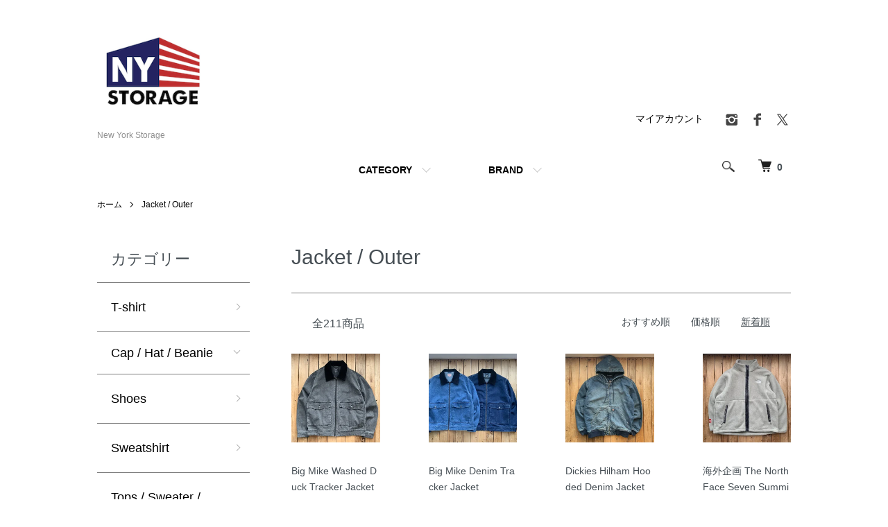

--- FILE ---
content_type: text/html; charset=EUC-JP
request_url: http://nystoragestore.com/?mode=cate&cbid=2585077&csid=0&sort=n
body_size: 12142
content:
<!DOCTYPE html PUBLIC "-//W3C//DTD XHTML 1.0 Transitional//EN" "http://www.w3.org/TR/xhtml1/DTD/xhtml1-transitional.dtd">
<html xmlns:og="http://ogp.me/ns#" xmlns:fb="http://www.facebook.com/2008/fbml" xmlns:mixi="http://mixi-platform.com/ns#" xmlns="http://www.w3.org/1999/xhtml" xml:lang="ja" lang="ja" dir="ltr">
<head>
<meta http-equiv="content-type" content="text/html; charset=euc-jp" />
<meta http-equiv="X-UA-Compatible" content="IE=edge,chrome=1" />
<meta name="viewport" content="width=device-width,initial-scale=1">
<title>Jacket / Outer - New York Storage</title>
<meta name="Keywords" content="Jacket / Outer,nystorage" />
<meta name="Description" content="" />
<meta name="Author" content="New York Storage" />
<meta name="Copyright" content="New York Storage" />
<meta http-equiv="content-style-type" content="text/css" />
<meta http-equiv="content-script-type" content="text/javascript" />
<link rel="stylesheet" href="http://nystoragestore.com/css/framework/colormekit.css" type="text/css" />
<link rel="stylesheet" href="http://nystoragestore.com/css/framework/colormekit-responsive.css" type="text/css" />
<link rel="stylesheet" href="https://img07.shop-pro.jp/PA01443/797/css/11/index.css?cmsp_timestamp=20251013035114" type="text/css" />
<link rel="stylesheet" href="https://img07.shop-pro.jp/PA01443/797/css/11/product_list.css?cmsp_timestamp=20251013035114" type="text/css" />

<link rel="alternate" type="application/rss+xml" title="rss" href="http://nystoragestore.com/?mode=rss" />
<script type="text/javascript" src="//ajax.googleapis.com/ajax/libs/jquery/1.7.2/jquery.min.js" ></script>
<meta property="og:title" content="Jacket / Outer - New York Storage" />
<meta property="og:description" content="" />
<meta property="og:url" content="http://nystoragestore.com?mode=cate&cbid=2585077&csid=0&sort=n" />
<meta property="og:site_name" content="New York Storage" />
<meta property="og:image" content=""/>
<script>
  var Colorme = {"page":"product_list","shop":{"account_id":"PA01443797","title":"New York Storage"},"basket":{"total_price":0,"items":[]},"customer":{"id":null}};

  (function() {
    function insertScriptTags() {
      var scriptTagDetails = [];
      var entry = document.getElementsByTagName('script')[0];

      scriptTagDetails.forEach(function(tagDetail) {
        var script = document.createElement('script');

        script.type = 'text/javascript';
        script.src = tagDetail.src;
        script.async = true;

        if( tagDetail.integrity ) {
          script.integrity = tagDetail.integrity;
          script.setAttribute('crossorigin', 'anonymous');
        }

        entry.parentNode.insertBefore(script, entry);
      })
    }

    window.addEventListener('load', insertScriptTags, false);
  })();
</script>
<script async src="https://zen.one/analytics.js"></script>
</head>
<body>
<meta name="colorme-acc-payload" content="?st=1&pt=10028&ut=2585077,0&at=PA01443797&v=20260124203008&re=&cn=a38395ee010ad9b2f55ac1813876d861" width="1" height="1" alt="" /><script>!function(){"use strict";Array.prototype.slice.call(document.getElementsByTagName("script")).filter((function(t){return t.src&&t.src.match(new RegExp("dist/acc-track.js$"))})).forEach((function(t){return document.body.removeChild(t)})),function t(c){var r=arguments.length>1&&void 0!==arguments[1]?arguments[1]:0;if(!(r>=c.length)){var e=document.createElement("script");e.onerror=function(){return t(c,r+1)},e.src="https://"+c[r]+"/dist/acc-track.js?rev=3",document.body.appendChild(e)}}(["acclog001.shop-pro.jp","acclog002.shop-pro.jp"])}();</script><script src="https://img.shop-pro.jp/tmpl_js/86/jquery.tile.js"></script>
<script src="https://img.shop-pro.jp/tmpl_js/86/jquery.skOuterClick.js"></script>




<div class="l-header">
  <div class="l-header-main u-container">
    <div class="l-header-main__in">
      <div class="l-header-logo">
        <h1 class="l-header-logo__img">
          <a href="./"><img src="https://img07.shop-pro.jp/PA01443/797/PA01443797.png?cmsp_timestamp=20250106111334" alt="New York Storage" /></a>
        </h1>
                  <p class="l-header-logo__txt">
            New York Storage
          </p>
              </div>
      <div class="l-header-search">
        <button class="l-header-search__btn js-mega-menu-btn js-search-btn">
          <img src="https://img.shop-pro.jp/tmpl_img/86/icon-search.png" alt="検索" />
        </button>
        <div class="l-header-search__contents js-mega-menu-contents">
          <div class="l-header-search__box">
            <form action="http://nystoragestore.com/" method="GET" class="l-header-search__form">
              <input type="hidden" name="mode" value="srh" /><input type="hidden" name="sort" value="n" />
              <div class="l-header-search__input">
                <input type="text" name="keyword" placeholder="商品検索" />
              </div>
              <button class="l-header-search__submit" type="submit">
                <img src="https://img.shop-pro.jp/tmpl_img/86/icon-search.png" alt="送信" />
              </button>
            </form>
            <button class="l-header-search__close js-search-close" type="submit" aria-label="閉じる">
              <span></span>
              <span></span>
            </button>
          </div>
        </div>
        <div class="l-header-cart">
          <a href="https://nystorage.shop-pro.jp/cart/proxy/basket?shop_id=PA01443797&shop_domain=nystoragestore.com">
            <img src="https://img.shop-pro.jp/tmpl_img/86/icon-cart.png" alt="カートを見る" />
            <span class="p-global-header__cart-count">
              0
            </span>
          </a>
        </div>
      </div>
      <button class="l-menu-btn js-navi-open" aria-label="メニュー">
        <span></span>
        <span></span>
      </button>
    </div>
    <div class="l-main-navi">
      <div class="l-main-navi__in">
        <ul class="l-main-navi-list">
                              <li class="l-main-navi-list__item">
            <div class="l-main-navi-list__ttl">
              CATEGORY
            </div>
            <button class="l-main-navi-list__link js-mega-menu-btn">
              CATEGORY
            </button>
            <div class="l-mega-menu js-mega-menu-contents">
              <ul class="l-mega-menu-list">
                                <li class="l-mega-menu-list__item">
                  <a class="l-mega-menu-list__link" href="http://nystoragestore.com/?mode=cate&cbid=2585081&csid=0&sort=n">
                    T-shirt
                  </a>
                </li>
                                                    <li class="l-mega-menu-list__item">
                  <a class="l-mega-menu-list__link" href="http://nystoragestore.com/?mode=cate&cbid=2585082&csid=0&sort=n">
                    Cap / Hat / Beanie
                  </a>
                </li>
                                                    <li class="l-mega-menu-list__item">
                  <a class="l-mega-menu-list__link" href="http://nystoragestore.com/?mode=cate&cbid=2585085&csid=0&sort=n">
                    Shoes
                  </a>
                </li>
                                                    <li class="l-mega-menu-list__item">
                  <a class="l-mega-menu-list__link" href="http://nystoragestore.com/?mode=cate&cbid=2585079&csid=0&sort=n">
                    Sweatshirt
                  </a>
                </li>
                                                    <li class="l-mega-menu-list__item">
                  <a class="l-mega-menu-list__link" href="http://nystoragestore.com/?mode=cate&cbid=2585078&csid=0&sort=n">
                    Tops / Sweater / Shirt
                  </a>
                </li>
                                                    <li class="l-mega-menu-list__item">
                  <a class="l-mega-menu-list__link" href="http://nystoragestore.com/?mode=cate&cbid=2585077&csid=0&sort=n">
                    Jacket / Outer
                  </a>
                </li>
                                                    <li class="l-mega-menu-list__item">
                  <a class="l-mega-menu-list__link" href="http://nystoragestore.com/?mode=cate&cbid=2585080&csid=0&sort=n">
                    Pants
                  </a>
                </li>
                                                    <li class="l-mega-menu-list__item">
                  <a class="l-mega-menu-list__link" href="http://nystoragestore.com/?mode=cate&cbid=2585083&csid=0&sort=n">
                    Bag
                  </a>
                </li>
                                                    <li class="l-mega-menu-list__item">
                  <a class="l-mega-menu-list__link" href="http://nystoragestore.com/?mode=cate&cbid=2585084&csid=0&sort=n">
                    Accessory
                  </a>
                </li>
                                                    <li class="l-mega-menu-list__item">
                  <a class="l-mega-menu-list__link" href="http://nystoragestore.com/?mode=cate&cbid=2616389&csid=0&sort=n">
                    New York/USA Limited
                  </a>
                </li>
                                                    <li class="l-mega-menu-list__item">
                  <a class="l-mega-menu-list__link" href="http://nystoragestore.com/?mode=cate&cbid=2644387&csid=0&sort=n">
                    Used
                  </a>
                </li>
                              </ul>
            </div>
          </li>
                                                  <li class="l-main-navi-list__item">
            <div class="l-main-navi-list__ttl">
              GROUP
            </div>
            <button class="l-main-navi-list__link js-mega-menu-btn">
              BRAND
            </button>
            <div class="l-mega-menu js-mega-menu-contents">
              <ul class="l-mega-menu-list">
                                <li class="l-mega-menu-list__item">
                  <a class="l-mega-menu-list__link" href="http://nystoragestore.com/?mode=grp&gid=2340201&sort=n">
                    Supreme
                  </a>
                </li>
                                                    <li class="l-mega-menu-list__item">
                  <a class="l-mega-menu-list__link" href="http://nystoragestore.com/?mode=grp&gid=2341681&sort=n">
                    Stussy
                  </a>
                </li>
                                                    <li class="l-mega-menu-list__item">
                  <a class="l-mega-menu-list__link" href="http://nystoragestore.com/?mode=grp&gid=2341682&sort=n">
                    Nike/Jordan
                  </a>
                </li>
                                                    <li class="l-mega-menu-list__item">
                  <a class="l-mega-menu-list__link" href="http://nystoragestore.com/?mode=grp&gid=2340202&sort=n">
                    The North Face
                  </a>
                </li>
                                                    <li class="l-mega-menu-list__item">
                  <a class="l-mega-menu-list__link" href="http://nystoragestore.com/?mode=grp&gid=2341701&sort=n">
                    adidas
                  </a>
                </li>
                                                    <li class="l-mega-menu-list__item">
                  <a class="l-mega-menu-list__link" href="http://nystoragestore.com/?mode=grp&gid=2642269&sort=n">
                    Awake NY
                  </a>
                </li>
                                                    <li class="l-mega-menu-list__item">
                  <a class="l-mega-menu-list__link" href="http://nystoragestore.com/?mode=grp&gid=2459588&sort=n">
                    BYOB
                  </a>
                </li>
                                                    <li class="l-mega-menu-list__item">
                  <a class="l-mega-menu-list__link" href="http://nystoragestore.com/?mode=grp&gid=2485838&sort=n">
                    Carhartt
                  </a>
                </li>
                                                    <li class="l-mega-menu-list__item">
                  <a class="l-mega-menu-list__link" href="http://nystoragestore.com/?mode=grp&gid=2341684&sort=n">
                    Champion
                  </a>
                </li>
                                                    <li class="l-mega-menu-list__item">
                  <a class="l-mega-menu-list__link" href="http://nystoragestore.com/?mode=grp&gid=2341680&sort=n">
                    Converse
                  </a>
                </li>
                                                    <li class="l-mega-menu-list__item">
                  <a class="l-mega-menu-list__link" href="http://nystoragestore.com/?mode=grp&gid=2533705&sort=n">
                    Dickies
                  </a>
                </li>
                                                    <li class="l-mega-menu-list__item">
                  <a class="l-mega-menu-list__link" href="http://nystoragestore.com/?mode=grp&gid=2786811&sort=n">
                    Essentials Fear of God
                  </a>
                </li>
                                                    <li class="l-mega-menu-list__item">
                  <a class="l-mega-menu-list__link" href="http://nystoragestore.com/?mode=grp&gid=2712248&sort=n">
                    IRAK
                  </a>
                </li>
                                                    <li class="l-mega-menu-list__item">
                  <a class="l-mega-menu-list__link" href="http://nystoragestore.com/?mode=grp&gid=2342006&sort=n">
                    Kith
                  </a>
                </li>
                                                    <li class="l-mega-menu-list__item">
                  <a class="l-mega-menu-list__link" href="http://nystoragestore.com/?mode=grp&gid=2565790&sort=n">
                    Majestic
                  </a>
                </li>
                                                    <li class="l-mega-menu-list__item">
                  <a class="l-mega-menu-list__link" href="http://nystoragestore.com/?mode=grp&gid=2456352&sort=n">
                    MoMA
                  </a>
                </li>
                                                    <li class="l-mega-menu-list__item">
                  <a class="l-mega-menu-list__link" href="http://nystoragestore.com/?mode=grp&gid=2384026&sort=n">
                    New Era
                  </a>
                </li>
                                                    <li class="l-mega-menu-list__item">
                  <a class="l-mega-menu-list__link" href="http://nystoragestore.com/?mode=grp&gid=2456304&sort=n">
                    New Balance
                  </a>
                </li>
                                                    <li class="l-mega-menu-list__item">
                  <a class="l-mega-menu-list__link" href="http://nystoragestore.com/?mode=grp&gid=2384032&sort=n">
                    Polo Ralph Lauren
                  </a>
                </li>
                                                    <li class="l-mega-menu-list__item">
                  <a class="l-mega-menu-list__link" href="http://nystoragestore.com/?mode=grp&gid=2625748&sort=n">
                    Vans
                  </a>
                </li>
                                                    <li class="l-mega-menu-list__item">
                  <a class="l-mega-menu-list__link" href="http://nystoragestore.com/?mode=grp&gid=2546858&sort=n">
                    Artist
                  </a>
                </li>
                                                    <li class="l-mega-menu-list__item">
                  <a class="l-mega-menu-list__link" href="http://nystoragestore.com/?mode=grp&gid=2679096&sort=n">
                    212
                  </a>
                </li>
                                                    <li class="l-mega-menu-list__item">
                  <a class="l-mega-menu-list__link" href="http://nystoragestore.com/?mode=grp&gid=2699328&sort=n">
                    47' Brand 
                  </a>
                </li>
                                                    <li class="l-mega-menu-list__item">
                  <a class="l-mega-menu-list__link" href="http://nystoragestore.com/?mode=grp&gid=2770915&sort=n">
                    Military
                  </a>
                </li>
                                                    <li class="l-mega-menu-list__item">
                  <a class="l-mega-menu-list__link" href="http://nystoragestore.com/?mode=grp&gid=3076794&sort=n">
                    Big Mike
                  </a>
                </li>
                                                    <li class="l-mega-menu-list__item">
                  <a class="l-mega-menu-list__link" href="http://nystoragestore.com/?mode=grp&gid=2992876&sort=n">
                    Anyware
                  </a>
                </li>
                                                    <li class="l-mega-menu-list__item">
                  <a class="l-mega-menu-list__link" href="http://nystoragestore.com/?mode=grp&gid=3076837&sort=n">
                    Sublime Roe
                  </a>
                </li>
                                                    <li class="l-mega-menu-list__item">
                  <a class="l-mega-menu-list__link" href="http://nystoragestore.com/?mode=grp&gid=3077493&sort=n">
                    Pro Club
                  </a>
                </li>
                                                    <li class="l-mega-menu-list__item">
                  <a class="l-mega-menu-list__link" href="http://nystoragestore.com/?mode=grp&gid=3091566&sort=n">
                    Infielder Design
                  </a>
                </li>
                                                    <li class="l-mega-menu-list__item">
                  <a class="l-mega-menu-list__link" href="http://nystoragestore.com/?mode=grp&gid=3108569&sort=n">
                    Houston
                  </a>
                </li>
                                                    <li class="l-mega-menu-list__item">
                  <a class="l-mega-menu-list__link" href="http://nystoragestore.com/?mode=grp&gid=3117680&sort=n">
                    Old Spice
                  </a>
                </li>
                                                    <li class="l-mega-menu-list__item">
                  <a class="l-mega-menu-list__link" href="http://nystoragestore.com/?mode=grp&gid=3117705&sort=n">
                    CIE
                  </a>
                </li>
                                                    <li class="l-mega-menu-list__item">
                  <a class="l-mega-menu-list__link" href="http://nystoragestore.com/?mode=grp&gid=3125619&sort=n">
                    Danner
                  </a>
                </li>
                                                    <li class="l-mega-menu-list__item">
                  <a class="l-mega-menu-list__link" href="http://nystoragestore.com/?mode=grp&gid=3127436&sort=n">
                    Rap Attack
                  </a>
                </li>
                                                    <li class="l-mega-menu-list__item">
                  <a class="l-mega-menu-list__link" href="http://nystoragestore.com/?mode=grp&gid=3152048&sort=n">
                    Town Craft
                  </a>
                </li>
                                                    <li class="l-mega-menu-list__item">
                  <a class="l-mega-menu-list__link" href="http://nystoragestore.com/?mode=grp&gid=2839144&sort=n">
                    Etc
                  </a>
                </li>
                              </ul>
            </div>
          </li>
                                      </ul>
        <div class="l-help-navi-box">
          <ul class="l-help-navi-list">
            <li class="l-help-navi-list__item">
              <a class="l-help-navi-list__link" href="http://nystoragestore.com/?mode=myaccount">マイアカウント</a>
            </li>
                      </ul>
                    <ul class="l-sns-navi-list u-opa">
                        <li class="l-sns-navi-list__item">
              <a href="https://instagram.com/nystorage" target="_blank">
                <i class="icon-lg-b icon-instagram" aria-label="instagram"></i>
              </a>
            </li>
                                    <li class="l-sns-navi-list__item">
              <a href="https://facebook.com/nystoragestore" target="_blank">
                <i class="icon-lg-b icon-facebook" aria-label="Facebook"></i>
              </a>
            </li>
                                    <li class="l-sns-navi-list__item">
              <a href="https://twitter.com/nystoragestore" target="_blank">
                <i class="icon-lg-b icon-twitter" aria-label="Twitter"></i>
              </a>
            </li>
                                    <!-- <li class="l-sns-navi-list__item">
              <a href="" target="_blank">
                <i class="icon-lg-b icon-pinterest" aria-label="pinterest"></i>
              </a>
            </li> -->
          </ul>
                  </div>
      </div>
    </div>
    <div class="l-main-navi-overlay js-navi-close"></div>
  </div>
</div>

<div class="l-main product_list">
  <div class="l-main product_list">
  
  <div class="c-breadcrumbs u-container">
    <ul class="c-breadcrumbs-list">
      <li class="c-breadcrumbs-list__item">
        <a href="./">
          ホーム
        </a>
      </li>
                  <li class="c-breadcrumbs-list__item">
        <a href="?mode=cate&cbid=2585077&csid=0&sort=n">
          Jacket / Outer
        </a>
      </li>
                      </ul>
  </div>
  
  <div class="l-contents-wrap u-container">
    
    <div class="l-contents-main">
      <h2 class="p-category__ttl">
                  Jacket / Outer
              </h2>
      
            
      
            
      
            
      
            
      
            
              <div class="p-item-list-head">
          <div class="p-item-list-num">
            全211商品
          </div>
          
          <ul class="p-item-sort-list">
            <li class="p-item-sort-list__item">
                          <a href="?mode=cate&cbid=2585077&csid=0">おすすめ順</a>
                          </li>
            <li class="p-item-sort-list__item">
                          <a href="?mode=cate&cbid=2585077&csid=0&sort=p">価格順</a>
                          </li>
            <li class="p-item-sort-list__item">
                          <span>新着順</span>
                        </li>
          </ul>
          
        </div>
        
        <ul class="c-item-list">
                    <li class="c-item-list__item">
            <div class="c-item-list__img u-img-scale">
              <a href="?pid=190098163">
                                <img src="https://img07.shop-pro.jp/PA01443/797/product/190098163_th.jpg?cmsp_timestamp=20260115121033" alt="Big Mike Washed Duck Tracker Jacket Black" />
                              </a>
            </div>
            <div class="c-item-list__txt">
              <div class="c-item-list__ttl">
                <a href="?pid=190098163">
                  Big Mike Washed Duck Tracker Jacket Black
                </a>
              </div>
                            <div class="c-item-list__price">
                                15,180円(内税)
                                              </div>
                                                                                  </div>
          </li>
                    <li class="c-item-list__item">
            <div class="c-item-list__img u-img-scale">
              <a href="?pid=190097457">
                                <img src="https://img07.shop-pro.jp/PA01443/797/product/190097457_th.jpg?cmsp_timestamp=20260115142630" alt="Big Mike Denim Tracker Jacket" />
                              </a>
            </div>
            <div class="c-item-list__txt">
              <div class="c-item-list__ttl">
                <a href="?pid=190097457">
                  Big Mike Denim Tracker Jacket
                </a>
              </div>
                            <div class="c-item-list__price">
                                15,180円(内税)
                                              </div>
                                                                                  </div>
          </li>
                    <li class="c-item-list__item">
            <div class="c-item-list__img u-img-scale">
              <a href="?pid=190091156">
                                <img src="https://img07.shop-pro.jp/PA01443/797/product/190091156_th.jpg?cmsp_timestamp=20260112160953" alt="Dickies Hilham Hooded Denim Jacket" />
                              </a>
            </div>
            <div class="c-item-list__txt">
              <div class="c-item-list__ttl">
                <a href="?pid=190091156">
                  Dickies Hilham Hooded Denim Jacket
                </a>
              </div>
                            <div class="c-item-list__price">
                                26,900円(内税)
                                              </div>
                                                                                  </div>
          </li>
                    <li class="c-item-list__item">
            <div class="c-item-list__img u-img-scale">
              <a href="?pid=189760314">
                                <img src="https://img07.shop-pro.jp/PA01443/797/product/189760314_th.jpg?cmsp_timestamp=20251211134701" alt="海外企画 The North Face Seven Summits Fleeski Full Zip Jacket" />
                              </a>
            </div>
            <div class="c-item-list__txt">
              <div class="c-item-list__ttl">
                <a href="?pid=189760314">
                  海外企画 The North Face Seven Summits Fleeski Full Zip Jacket
                </a>
              </div>
                            <div class="c-item-list__price">
                                24,900円(内税)
                                              </div>
                                                                                  </div>
          </li>
                    <li class="c-item-list__item">
            <div class="c-item-list__img u-img-scale">
              <a href="?pid=189691736">
                                <img src="https://img07.shop-pro.jp/PA01443/797/product/189691736_th.jpg?cmsp_timestamp=20251207095959" alt="Houston Sheep Leather MA-1 Flight Jacket Black
" />
                              </a>
            </div>
            <div class="c-item-list__txt">
              <div class="c-item-list__ttl">
                <a href="?pid=189691736">
                  Houston Sheep Leather MA-1 Flight Jacket Black

                </a>
              </div>
                            <div class="c-item-list__price">
                                52,580円(内税)
                                              </div>
                                                                                  </div>
          </li>
                    <li class="c-item-list__item">
            <div class="c-item-list__img u-img-scale">
              <a href="?pid=189396061">
                                <img src="https://img07.shop-pro.jp/PA01443/797/product/189396061_th.jpg?cmsp_timestamp=20251117131932" alt="Pot Meets Pop Quilted Lined Distress Print Canvas Work Jacket
" />
                              </a>
            </div>
            <div class="c-item-list__txt">
              <div class="c-item-list__ttl">
                <a href="?pid=189396061">
                  Pot Meets Pop Quilted Lined Distress Print Canvas Work Jacket

                </a>
              </div>
                            <div class="c-item-list__price">
                                27,500円(内税)
                                              </div>
                                                                                  </div>
          </li>
                    <li class="c-item-list__item">
            <div class="c-item-list__img u-img-scale">
              <a href="?pid=189361583">
                                <img src="https://img07.shop-pro.jp/PA01443/797/product/189361583_th.jpg?cmsp_timestamp=20251116100011" alt="US企画 The North Face Denali Fleece Vest Black" />
                              </a>
            </div>
            <div class="c-item-list__txt">
              <div class="c-item-list__ttl">
                <a href="?pid=189361583">
                  US企画 The North Face Denali Fleece Vest Black
                </a>
              </div>
                            <div class="c-item-list__price">
                                25,800円(内税)
                                              </div>
                                                                                  </div>
          </li>
                    <li class="c-item-list__item">
            <div class="c-item-list__img u-img-scale">
              <a href="?pid=189360591">
                                <img src="https://img07.shop-pro.jp/PA01443/797/product/189360591_th.jpg?cmsp_timestamp=20251116100201" alt="US企画 The North Face Men&#039;s Denali 2 Fleece Jacket Black" />
                              </a>
            </div>
            <div class="c-item-list__txt">
              <div class="c-item-list__ttl">
                <a href="?pid=189360591">
                  US企画 The North Face Men's Denali 2 Fleece Jacket Black
                </a>
              </div>
                            <div class="c-item-list__price">
                                29,800円(内税)
                                              </div>
                                                                                  </div>
          </li>
                    <li class="c-item-list__item">
            <div class="c-item-list__img u-img-scale">
              <a href="?pid=189310862">
                                <img src="https://img07.shop-pro.jp/PA01443/797/product/189310862_th.jpg?cmsp_timestamp=20251117153103" alt="Expansion NY MK Varsity Jacket" />
                              </a>
            </div>
            <div class="c-item-list__txt">
              <div class="c-item-list__ttl">
                <a href="?pid=189310862">
                  Expansion NY MK Varsity Jacket
                </a>
              </div>
                            <div class="c-item-list__price">
                                44,000円(内税)
                                              </div>
                                                                                  </div>
          </li>
                    <li class="c-item-list__item">
            <div class="c-item-list__img u-img-scale">
              <a href="?pid=189282804">
                                <img src="https://img07.shop-pro.jp/PA01443/797/product/189282804_th.jpg?cmsp_timestamp=20251108171341" alt="Carhartt Washed Duck Vest Sherpa Lined Dark Brown" />
                              </a>
            </div>
            <div class="c-item-list__txt">
              <div class="c-item-list__ttl">
                <a href="?pid=189282804">
                  Carhartt Washed Duck Vest Sherpa Lined Dark Brown
                </a>
              </div>
                            <div class="c-item-list__price">
                                22,000円(内税)
                                              </div>
                                                                                  </div>
          </li>
                    <li class="c-item-list__item">
            <div class="c-item-list__img u-img-scale">
              <a href="?pid=189157609">
                                <img src="https://img07.shop-pro.jp/PA01443/797/product/189157609_th.jpg?cmsp_timestamp=20251101130252" alt="Cornerstone Duck Cloth Hooded Work Jacket Black" />
                              </a>
            </div>
            <div class="c-item-list__txt">
              <div class="c-item-list__ttl">
                <a href="?pid=189157609">
                  Cornerstone Duck Cloth Hooded Work Jacket Black
                </a>
              </div>
                            <div class="c-item-list__price">
                                22,000円(内税)
                                              </div>
                                                                                  </div>
          </li>
                    <li class="c-item-list__item">
            <div class="c-item-list__img u-img-scale">
              <a href="?pid=189155184">
                                <img src="https://img07.shop-pro.jp/PA01443/797/product/189155184_th.jpg?cmsp_timestamp=20251101214742" alt="US企画 Wrangler Blanket Lined Corduroy Collar Denim Jacket" />
                              </a>
            </div>
            <div class="c-item-list__txt">
              <div class="c-item-list__ttl">
                <a href="?pid=189155184">
                  US企画 Wrangler Blanket Lined Corduroy Collar Denim Jacket
                </a>
              </div>
                            <div class="c-item-list__price">
                                15,900円(内税)
                                              </div>
                                                                                  </div>
          </li>
                    <li class="c-item-list__item">
            <div class="c-item-list__img u-img-scale">
              <a href="?pid=189134844">
                                <img src="https://img07.shop-pro.jp/PA01443/797/product/189134844_th.png?cmsp_timestamp=20251027224518" alt="Houston Velveteen Souvenir Jacket Alaska Black" />
                              </a>
            </div>
            <div class="c-item-list__txt">
              <div class="c-item-list__ttl">
                <a href="?pid=189134844">
                  Houston Velveteen Souvenir Jacket Alaska Black
                </a>
              </div>
                            <div class="c-item-list__price">
                                23,980円(内税)
                                              </div>
                                                                                  </div>
          </li>
                    <li class="c-item-list__item">
            <div class="c-item-list__img u-img-scale">
              <a href="?pid=189114685">
                                <img src="https://img07.shop-pro.jp/PA01443/797/product/189114685_th.png?cmsp_timestamp=20251026191906" alt="Houston Corduroy Embroidery Jacket FFA Navy" />
                              </a>
            </div>
            <div class="c-item-list__txt">
              <div class="c-item-list__ttl">
                <a href="?pid=189114685">
                  Houston Corduroy Embroidery Jacket FFA Navy
                </a>
              </div>
                            <div class="c-item-list__price">
                                21,780円(内税)
                                              </div>
                                                                                  </div>
          </li>
                    <li class="c-item-list__item">
            <div class="c-item-list__img u-img-scale">
              <a href="?pid=189114655">
                                <img src="https://img07.shop-pro.jp/PA01443/797/product/189114655_th.jpg?cmsp_timestamp=20251028161659" alt="Houston N/C Light MA-1 Flight Jacket Olive, Black, Foliage" />
                              </a>
            </div>
            <div class="c-item-list__txt">
              <div class="c-item-list__ttl">
                <a href="?pid=189114655">
                  Houston N/C Light MA-1 Flight Jacket Olive, Black, Foliage
                </a>
              </div>
                            <div class="c-item-list__price">
                                20,680円(内税)
                                              </div>
                                                                                  </div>
          </li>
                    <li class="c-item-list__item">
            <div class="c-item-list__img u-img-scale">
              <a href="?pid=189114603">
                                <img src="https://img07.shop-pro.jp/PA01443/797/product/189114603_th.jpg?cmsp_timestamp=20251028151659" alt="Houston Short Hunting Jacket Black, Olive" />
                              </a>
            </div>
            <div class="c-item-list__txt">
              <div class="c-item-list__ttl">
                <a href="?pid=189114603">
                  Houston Short Hunting Jacket Black, Olive
                </a>
              </div>
                            <div class="c-item-list__price">
                                21,780円(内税)
                                              </div>
                                                                                  </div>
          </li>
                    <li class="c-item-list__item">
            <div class="c-item-list__img u-img-scale">
              <a href="?pid=189114078">
                                <img src="https://img07.shop-pro.jp/PA01443/797/product/189114078_th.jpg?cmsp_timestamp=20251030140029" alt="Gung Ho Fatigue Cover Jacket" />
                              </a>
            </div>
            <div class="c-item-list__txt">
              <div class="c-item-list__ttl">
                <a href="?pid=189114078">
                  Gung Ho Fatigue Cover Jacket
                </a>
              </div>
                            <div class="c-item-list__price">
                                20,350円(内税)
                                              </div>
                                                                                  </div>
          </li>
                    <li class="c-item-list__item">
            <div class="c-item-list__img u-img-scale">
              <a href="?pid=189108818">
                                <img src="https://img07.shop-pro.jp/PA01443/797/product/189108818_th.jpg?cmsp_timestamp=20251101125400" alt="Cornerstone Duck Cloth Work Jacket " />
                              </a>
            </div>
            <div class="c-item-list__txt">
              <div class="c-item-list__ttl">
                <a href="?pid=189108818">
                  Cornerstone Duck Cloth Work Jacket 
                </a>
              </div>
                            <div class="c-item-list__price">
                                21,000円(内税)
                                              </div>
                                                                                  </div>
          </li>
                    <li class="c-item-list__item">
            <div class="c-item-list__img u-img-scale">
              <a href="?pid=189108063">
                                <img src="https://img07.shop-pro.jp/PA01443/797/product/189108063_th.jpg?cmsp_timestamp=20251102173010" alt="PCS Thermal Jacket" />
                              </a>
            </div>
            <div class="c-item-list__txt">
              <div class="c-item-list__ttl">
                <a href="?pid=189108063">
                  PCS Thermal Jacket
                </a>
              </div>
                            <div class="c-item-list__price">
                                22,800円(内税)
                                              </div>
                                                                                  </div>
          </li>
                    <li class="c-item-list__item">
            <div class="c-item-list__img u-img-scale">
              <a href="?pid=189103850">
                                <img src="https://img07.shop-pro.jp/PA01443/797/product/189103850_th.jpg?cmsp_timestamp=20251031151644" alt="Carhartt Detroit Jacket Carhartt Brown" />
                              </a>
            </div>
            <div class="c-item-list__txt">
              <div class="c-item-list__ttl">
                <a href="?pid=189103850">
                  Carhartt Detroit Jacket Carhartt Brown
                </a>
              </div>
                            <div class="c-item-list__price">
                                31,900円(内税)
                                              </div>
                                                                                  </div>
          </li>
                    <li class="c-item-list__item">
            <div class="c-item-list__img u-img-scale">
              <a href="?pid=189031538">
                                <img src="https://img07.shop-pro.jp/PA01443/797/product/189031538_th.jpg?cmsp_timestamp=20251021113148" alt="Town Craft  Rockabilly Jacket" />
                              </a>
            </div>
            <div class="c-item-list__txt">
              <div class="c-item-list__ttl">
                <a href="?pid=189031538">
                  Town Craft  Rockabilly Jacket
                </a>
              </div>
                            <div class="c-item-list__price">
                                22,000円(内税)
                                              </div>
                                                                                  </div>
          </li>
                    <li class="c-item-list__item">
            <div class="c-item-list__img u-img-scale">
              <a href="?pid=189017859">
                                <img src="https://img07.shop-pro.jp/PA01443/797/product/189017859_th.jpg?cmsp_timestamp=20251031150142" alt="Carhartt Rugged Flex Duck Relaxed Fit Bomber Jacket Black" />
                              </a>
            </div>
            <div class="c-item-list__txt">
              <div class="c-item-list__ttl">
                <a href="?pid=189017859">
                  Carhartt Rugged Flex Duck Relaxed Fit Bomber Jacket Black
                </a>
              </div>
                            <div class="c-item-list__price">
                                32,800円(内税)
                                              </div>
                                                                                  </div>
          </li>
                    <li class="c-item-list__item">
            <div class="c-item-list__img u-img-scale">
              <a href="?pid=189017854">
                                <img src="https://img07.shop-pro.jp/PA01443/797/product/189017854_th.jpg?cmsp_timestamp=20251031150427" alt="Carhartt Rain Defender Insulated Jacket Black" />
                              </a>
            </div>
            <div class="c-item-list__txt">
              <div class="c-item-list__ttl">
                <a href="?pid=189017854">
                  Carhartt Rain Defender Insulated Jacket Black
                </a>
              </div>
                            <div class="c-item-list__price">
                                24,900円(内税)
                                              </div>
                                                                                  </div>
          </li>
                    <li class="c-item-list__item">
            <div class="c-item-list__img u-img-scale">
              <a href="?pid=188962171">
                                <img src="https://img07.shop-pro.jp/PA01443/797/product/188962171_th.jpg?cmsp_timestamp=20251121131357" alt="MADE IN STANDARD LEVEL 7 ECWCS PARKA Black, Foliage" />
                              </a>
            </div>
            <div class="c-item-list__txt">
              <div class="c-item-list__ttl">
                <a href="?pid=188962171">
                  MADE IN STANDARD LEVEL 7 ECWCS PARKA Black, Foliage
                </a>
              </div>
                            <div class="c-item-list__price">
                                33,000円(内税)
                                              </div>
                                                                                  </div>
          </li>
                  </ul>
        
        
                  <div class="c-pager">
            <div class="c-pager__total">
              全<span>211</span>商品中 <span>1 - 24</span>表示
            </div>
            <ul class="c-pager-list">
              <li class="c-pager-list__item is-visible">
                                <span class="c-pager-list__link is-prev is-disabled">
                  前へ
                </span>
                              </li>
                                                        <li class="c-pager-list__item is-visible">
                <span class="c-pager-list__link is-disabled is-current">
                  1
                  <span class="c-pager-list__page">ページ目</span>
                </span>
              </li>
                                                                                    <li class="c-pager-list__item">
                <a href="?mode=cate&cbid=2585077&csid=0&sort=n&page=2" class="c-pager-list__link">
                  2
                </a>
              </li>
                                                                                    <li class="c-pager-list__item">
                <a href="?mode=cate&cbid=2585077&csid=0&sort=n&page=3" class="c-pager-list__link">
                  3
                </a>
              </li>
                                                                                    <li class="c-pager-list__item">
                <a href="?mode=cate&cbid=2585077&csid=0&sort=n&page=4" class="c-pager-list__link">
                  4
                </a>
              </li>
                                                                                    <li class="c-pager-list__item">
                <a href="?mode=cate&cbid=2585077&csid=0&sort=n&page=5" class="c-pager-list__link">
                  5
                </a>
              </li>
                                                                                    <li class="c-pager-list__item">
                <a href="?mode=cate&cbid=2585077&csid=0&sort=n&page=6" class="c-pager-list__link">
                  6
                </a>
              </li>
                                                                                    <li class="c-pager-list__item">
                <a href="?mode=cate&cbid=2585077&csid=0&sort=n&page=7" class="c-pager-list__link">
                  7
                </a>
              </li>
                                                                                    <li class="c-pager-list__item">
                <a href="?mode=cate&cbid=2585077&csid=0&sort=n&page=8" class="c-pager-list__link">
                  8
                </a>
              </li>
                                                                                    <li class="c-pager-list__item">
                <a href="?mode=cate&cbid=2585077&csid=0&sort=n&page=9" class="c-pager-list__link">
                  9
                </a>
              </li>
                                                        <li class="c-pager-list__item is-visible">
                                <a href="?mode=cate&cbid=2585077&csid=0&sort=n&page=2" class="c-pager-list__link is-next">
                  次へ
                </a>
                              </li>
            </ul>
          </div>
                
            
            
      
            
      
            
    </div>
    
    <div class="l-contents-side">
      
                  <div class="l-side-navi">
        <h3 class="l-side-navi__ttl">
          カテゴリー
        </h3>
        <ul class="l-side-navi-list">
                    <li class="l-side-navi-list__item">
                          <a href="http://nystoragestore.com/?mode=cate&cbid=2585081&csid=0&sort=n" class="l-side-navi-list__link is-link">
                T-shirt
              </a>
                                  </li>
                    <li class="l-side-navi-list__item">
                          <button class="l-side-navi-list__link js-toggle-btn">
                Cap / Hat / Beanie
              </button>
                                                <ul class="l-side-navi-sub-list js-toggle-contents">
              <li class="l-side-navi-sub-list__item">
                <a href="http://nystoragestore.com/?mode=cate&cbid=2585082&csid=0&sort=n" class="l-side-navi-sub-list__link">
                  全てのCap / Hat / Beanie
                </a>
              </li>
                            <li class="l-side-navi-sub-list__item">
                <a href="http://nystoragestore.com/?mode=cate&cbid=2585082&csid=1&sort=n" class="l-side-navi-sub-list__link">
                  Cap
                </a>
              </li>
                                                  <li class="l-side-navi-sub-list__item">
                <a href="http://nystoragestore.com/?mode=cate&cbid=2585082&csid=2&sort=n" class="l-side-navi-sub-list__link">
                  Hat
                </a>
              </li>
                                                  <li class="l-side-navi-sub-list__item">
                <a href="http://nystoragestore.com/?mode=cate&cbid=2585082&csid=3&sort=n" class="l-side-navi-sub-list__link">
                  Beanie
                </a>
              </li>
                        </ul>
                                  </li>
                    <li class="l-side-navi-list__item">
                          <a href="http://nystoragestore.com/?mode=cate&cbid=2585085&csid=0&sort=n" class="l-side-navi-list__link is-link">
                Shoes
              </a>
                                  </li>
                    <li class="l-side-navi-list__item">
                          <a href="http://nystoragestore.com/?mode=cate&cbid=2585079&csid=0&sort=n" class="l-side-navi-list__link is-link">
                Sweatshirt
              </a>
                                  </li>
                    <li class="l-side-navi-list__item">
                          <a href="http://nystoragestore.com/?mode=cate&cbid=2585078&csid=0&sort=n" class="l-side-navi-list__link is-link">
                Tops / Sweater / Shirt
              </a>
                                  </li>
                    <li class="l-side-navi-list__item">
                          <a href="http://nystoragestore.com/?mode=cate&cbid=2585077&csid=0&sort=n" class="l-side-navi-list__link is-link">
                Jacket / Outer
              </a>
                                  </li>
                    <li class="l-side-navi-list__item">
                          <a href="http://nystoragestore.com/?mode=cate&cbid=2585080&csid=0&sort=n" class="l-side-navi-list__link is-link">
                Pants
              </a>
                                  </li>
                    <li class="l-side-navi-list__item">
                          <a href="http://nystoragestore.com/?mode=cate&cbid=2585083&csid=0&sort=n" class="l-side-navi-list__link is-link">
                Bag
              </a>
                                  </li>
                    <li class="l-side-navi-list__item">
                          <a href="http://nystoragestore.com/?mode=cate&cbid=2585084&csid=0&sort=n" class="l-side-navi-list__link is-link">
                Accessory
              </a>
                                  </li>
                    <li class="l-side-navi-list__item">
                          <a href="http://nystoragestore.com/?mode=cate&cbid=2616389&csid=0&sort=n" class="l-side-navi-list__link is-link">
                New York/USA Limited
              </a>
                                  </li>
                    <li class="l-side-navi-list__item">
                          <a href="http://nystoragestore.com/?mode=cate&cbid=2644387&csid=0&sort=n" class="l-side-navi-list__link is-link">
                Used
              </a>
                                  </li>
                  </ul>
      </div>
                                                                                                                                          
      
                  <div class="l-side-navi">
        <h3 class="l-side-navi__ttl">
          グループ
        </h3>
        <ul class="l-side-navi-list">
                <li class="l-side-navi-list__item">
            <a href="http://nystoragestore.com/?mode=grp&gid=2340201&sort=n" class="l-side-navi-list__link is-link">
              Supreme
            </a>
          </li>
                            <li class="l-side-navi-list__item">
            <a href="http://nystoragestore.com/?mode=grp&gid=2341681&sort=n" class="l-side-navi-list__link is-link">
              Stussy
            </a>
          </li>
                            <li class="l-side-navi-list__item">
            <a href="http://nystoragestore.com/?mode=grp&gid=2341682&sort=n" class="l-side-navi-list__link is-link">
              Nike/Jordan
            </a>
          </li>
                            <li class="l-side-navi-list__item">
            <a href="http://nystoragestore.com/?mode=grp&gid=2340202&sort=n" class="l-side-navi-list__link is-link">
              The North Face
            </a>
          </li>
                            <li class="l-side-navi-list__item">
            <a href="http://nystoragestore.com/?mode=grp&gid=2341701&sort=n" class="l-side-navi-list__link is-link">
              adidas
            </a>
          </li>
                            <li class="l-side-navi-list__item">
            <a href="http://nystoragestore.com/?mode=grp&gid=2642269&sort=n" class="l-side-navi-list__link is-link">
              Awake NY
            </a>
          </li>
                            <li class="l-side-navi-list__item">
            <a href="http://nystoragestore.com/?mode=grp&gid=2459588&sort=n" class="l-side-navi-list__link is-link">
              BYOB
            </a>
          </li>
                            <li class="l-side-navi-list__item">
            <a href="http://nystoragestore.com/?mode=grp&gid=2485838&sort=n" class="l-side-navi-list__link is-link">
              Carhartt
            </a>
          </li>
                            <li class="l-side-navi-list__item">
            <a href="http://nystoragestore.com/?mode=grp&gid=2341684&sort=n" class="l-side-navi-list__link is-link">
              Champion
            </a>
          </li>
                            <li class="l-side-navi-list__item">
            <a href="http://nystoragestore.com/?mode=grp&gid=2341680&sort=n" class="l-side-navi-list__link is-link">
              Converse
            </a>
          </li>
                            <li class="l-side-navi-list__item">
            <a href="http://nystoragestore.com/?mode=grp&gid=2533705&sort=n" class="l-side-navi-list__link is-link">
              Dickies
            </a>
          </li>
                            <li class="l-side-navi-list__item">
            <a href="http://nystoragestore.com/?mode=grp&gid=2786811&sort=n" class="l-side-navi-list__link is-link">
              Essentials Fear of God
            </a>
          </li>
                            <li class="l-side-navi-list__item">
            <a href="http://nystoragestore.com/?mode=grp&gid=2712248&sort=n" class="l-side-navi-list__link is-link">
              IRAK
            </a>
          </li>
                            <li class="l-side-navi-list__item">
            <a href="http://nystoragestore.com/?mode=grp&gid=2342006&sort=n" class="l-side-navi-list__link is-link">
              Kith
            </a>
          </li>
                            <li class="l-side-navi-list__item">
            <a href="http://nystoragestore.com/?mode=grp&gid=2565790&sort=n" class="l-side-navi-list__link is-link">
              Majestic
            </a>
          </li>
                            <li class="l-side-navi-list__item">
            <a href="http://nystoragestore.com/?mode=grp&gid=2456352&sort=n" class="l-side-navi-list__link is-link">
              MoMA
            </a>
          </li>
                            <li class="l-side-navi-list__item">
            <a href="http://nystoragestore.com/?mode=grp&gid=2384026&sort=n" class="l-side-navi-list__link is-link">
              New Era
            </a>
          </li>
                            <li class="l-side-navi-list__item">
            <a href="http://nystoragestore.com/?mode=grp&gid=2456304&sort=n" class="l-side-navi-list__link is-link">
              New Balance
            </a>
          </li>
                            <li class="l-side-navi-list__item">
            <a href="http://nystoragestore.com/?mode=grp&gid=2384032&sort=n" class="l-side-navi-list__link is-link">
              Polo Ralph Lauren
            </a>
          </li>
                            <li class="l-side-navi-list__item">
            <a href="http://nystoragestore.com/?mode=grp&gid=2625748&sort=n" class="l-side-navi-list__link is-link">
              Vans
            </a>
          </li>
                            <li class="l-side-navi-list__item">
            <a href="http://nystoragestore.com/?mode=grp&gid=2546858&sort=n" class="l-side-navi-list__link is-link">
              Artist
            </a>
          </li>
                            <li class="l-side-navi-list__item">
            <a href="http://nystoragestore.com/?mode=grp&gid=2679096&sort=n" class="l-side-navi-list__link is-link">
              212
            </a>
          </li>
                            <li class="l-side-navi-list__item">
            <a href="http://nystoragestore.com/?mode=grp&gid=2699328&sort=n" class="l-side-navi-list__link is-link">
              47' Brand 
            </a>
          </li>
                            <li class="l-side-navi-list__item">
            <a href="http://nystoragestore.com/?mode=grp&gid=2770915&sort=n" class="l-side-navi-list__link is-link">
              Military
            </a>
          </li>
                            <li class="l-side-navi-list__item">
            <a href="http://nystoragestore.com/?mode=grp&gid=3076794&sort=n" class="l-side-navi-list__link is-link">
              Big Mike
            </a>
          </li>
                            <li class="l-side-navi-list__item">
            <a href="http://nystoragestore.com/?mode=grp&gid=2992876&sort=n" class="l-side-navi-list__link is-link">
              Anyware
            </a>
          </li>
                            <li class="l-side-navi-list__item">
            <a href="http://nystoragestore.com/?mode=grp&gid=3076837&sort=n" class="l-side-navi-list__link is-link">
              Sublime Roe
            </a>
          </li>
                            <li class="l-side-navi-list__item">
            <a href="http://nystoragestore.com/?mode=grp&gid=3077493&sort=n" class="l-side-navi-list__link is-link">
              Pro Club
            </a>
          </li>
                            <li class="l-side-navi-list__item">
            <a href="http://nystoragestore.com/?mode=grp&gid=3091566&sort=n" class="l-side-navi-list__link is-link">
              Infielder Design
            </a>
          </li>
                            <li class="l-side-navi-list__item">
            <a href="http://nystoragestore.com/?mode=grp&gid=3108569&sort=n" class="l-side-navi-list__link is-link">
              Houston
            </a>
          </li>
                            <li class="l-side-navi-list__item">
            <a href="http://nystoragestore.com/?mode=grp&gid=3117680&sort=n" class="l-side-navi-list__link is-link">
              Old Spice
            </a>
          </li>
                            <li class="l-side-navi-list__item">
            <a href="http://nystoragestore.com/?mode=grp&gid=3117705&sort=n" class="l-side-navi-list__link is-link">
              CIE
            </a>
          </li>
                            <li class="l-side-navi-list__item">
            <a href="http://nystoragestore.com/?mode=grp&gid=3125619&sort=n" class="l-side-navi-list__link is-link">
              Danner
            </a>
          </li>
                            <li class="l-side-navi-list__item">
            <a href="http://nystoragestore.com/?mode=grp&gid=3127436&sort=n" class="l-side-navi-list__link is-link">
              Rap Attack
            </a>
          </li>
                            <li class="l-side-navi-list__item">
            <a href="http://nystoragestore.com/?mode=grp&gid=3152048&sort=n" class="l-side-navi-list__link is-link">
              Town Craft
            </a>
          </li>
                            <li class="l-side-navi-list__item">
            <a href="http://nystoragestore.com/?mode=grp&gid=2839144&sort=n" class="l-side-navi-list__link is-link">
              Etc
            </a>
          </li>
              </ul>
      </div>
                  
    </div>
  </div>
</div>

<script type="text/javascript">
$(document).ready(function() {
  $(".js-toggle-btn").click(function () {
    $(this).next(".js-toggle-contents").slideToggle(200,"swing");
    $(this).toggleClass("is-on");
  });
});
</script></div>

<div class="l-bottom u-container">
        <div class="p-shop-info">
    
        
    
        <div class="u-contents-s">
      <div class="p-calendar">
        <h2 class="c-ttl-sub">
          CALENDAR
          <span class="c-ttl-sub__ja">カレンダー</span>
        </h2>
        <div class="side_section side_section_cal">
          <div class="side_cal">
            <table class="tbl_calendar">
    <caption>2026年1月</caption>
    <tr>
        <th class="sun">日</th>
        <th>月</th>
        <th>火</th>
        <th>水</th>
        <th>木</th>
        <th>金</th>
        <th class="sat">土</th>
    </tr>
    <tr>
<td></td>
<td></td>
<td></td>
<td></td>
<td class="thu holiday">1</td>
<td class="fri">2</td>
<td class="sat">3</td>
</tr>
<tr>
<td class="sun">4</td>
<td class="mon">5</td>
<td class="tue">6</td>
<td class="wed" style="color: #fa1928;">7</td>
<td class="thu">8</td>
<td class="fri">9</td>
<td class="sat">10</td>
</tr>
<tr>
<td class="sun">11</td>
<td class="mon holiday">12</td>
<td class="tue">13</td>
<td class="wed" style="color: #fa1928;">14</td>
<td class="thu">15</td>
<td class="fri">16</td>
<td class="sat">17</td>
</tr>
<tr>
<td class="sun">18</td>
<td class="mon">19</td>
<td class="tue">20</td>
<td class="wed" style="color: #fa1928;">21</td>
<td class="thu">22</td>
<td class="fri">23</td>
<td class="sat">24</td>
</tr>
<tr>
<td class="sun">25</td>
<td class="mon">26</td>
<td class="tue">27</td>
<td class="wed" style="color: #fa1928;">28</td>
<td class="thu">29</td>
<td class="fri">30</td>
<td class="sat">31</td>
</tr>
</table><table class="tbl_calendar">
    <caption>2026年2月</caption>
    <tr>
        <th class="sun">日</th>
        <th>月</th>
        <th>火</th>
        <th>水</th>
        <th>木</th>
        <th>金</th>
        <th class="sat">土</th>
    </tr>
    <tr>
<td class="sun">1</td>
<td class="mon">2</td>
<td class="tue">3</td>
<td class="wed" style="color: #fa1928;">4</td>
<td class="thu">5</td>
<td class="fri">6</td>
<td class="sat">7</td>
</tr>
<tr>
<td class="sun">8</td>
<td class="mon">9</td>
<td class="tue">10</td>
<td class="wed holiday" style="color: #fa1928;">11</td>
<td class="thu">12</td>
<td class="fri">13</td>
<td class="sat">14</td>
</tr>
<tr>
<td class="sun">15</td>
<td class="mon">16</td>
<td class="tue">17</td>
<td class="wed" style="color: #fa1928;">18</td>
<td class="thu">19</td>
<td class="fri">20</td>
<td class="sat">21</td>
</tr>
<tr>
<td class="sun">22</td>
<td class="mon holiday">23</td>
<td class="tue">24</td>
<td class="wed" style="color: #fa1928;">25</td>
<td class="thu">26</td>
<td class="fri">27</td>
<td class="sat">28</td>
</tr>
</table>
          </div>
                  </div>
      </div>
    </div>
        
  </div>
  <div class="p-shopguide u-contents-s">
    <h2 class="u-visually-hidden">
      ショッピングガイド
    </h2>
    <div class="p-shopguide-wrap">
            <div class="p-shopguide-column">
        <div class="p-shopguide-box js-matchHeight">
          <div class="p-shopguide-head">
            <div class="p-shopguide__icon">
              <img src="https://img.shop-pro.jp/tmpl_img/86/shopguide-icon-shipping.png" alt="" />
            </div>
            <h3 class="c-ttl-sub">
              SHIPPING
              <span class="c-ttl-sub__ja">配送・送料について</span>
            </h3>
          </div>
          <dl class="p-shopguide-txt">
                        <dt class="p-shopguide__ttl">
              佐川急便
            </dt>
            <dd class="p-shopguide__body">
                            北海道  1,100円<br />
沖縄,離島 1,600円<br />
上記以外の地域 一律800円<br />
※こちらは追跡番号付きの配送方法で、配達員からの手渡し配送となります。<br />
※到着日指定は商品注文の確定後1週間以内となります。<br />
※時間指定につきましては<br />
午前中<br />
12時から14時<br />
14時から16時<br />
18時から20時<br />
19時から21時　でご選択できます。<br />
※ご注文受付後、即日(正午までにご注文された場合)または翌営業日に発送致します。<br />
※土曜、日曜日、定休日にご注文を受付した場合、発送は翌営業日となります。
            </dd>
                        <dt class="p-shopguide__ttl">
              日本郵便 (ゆうパケット便)
            </dt>
            <dd class="p-shopguide__body">
                            全国一律300円<br />
※お届け日の時間指定等不可となります。<br />
※こちらはポスト投函となり、サイズ規定がございます。<br />
3辺合計60cm以内、長辺34cm以内、厚さ3cm以内。<br />
重さ1kg以内。<br />
（Tシャツ、ロンT、ショートパンツ1枚等の場合、ご注文画面より選択できます。ご不明な点はお問い合わせください。複数ご注文でご選択された場合にはキャンセルさせていただく場合がございます。）<br />
※ご注文受付後、即日(正午までにご注文された場合)または翌営業日に発送致します。<br />
※土曜、日曜日、定休日にご注文を受付した場合、発送は翌営業日となります。。<br />
※差出日の翌日～翌々日にお届けいたします。<br />
※お届け先が遠方の場合、離島などの一部地域の場合などはさらに数日要する場合があります。
            </dd>
                      </dl>
        </div>
      </div>
            <div class="p-shopguide-column">
        <div class="p-shopguide-box js-matchHeight">
          <div class="p-shopguide-head">
            <div class="p-shopguide__icon">
              <img src="https://img.shop-pro.jp/tmpl_img/86/shopguide-icon-return.png" alt="" />
            </div>
            <h3 class="c-ttl-sub">
              RETURN
              <span class="c-ttl-sub__ja">返品について</span>
            </h3>
          </div>
          <dl class="p-shopguide-txt">
                        <dt class="p-shopguide__ttl">
              不良品
            </dt>
            <dd class="p-shopguide__body">
              原則として商品の返品は受付しておりません。<br />
例えば、サイズ感やカラーが思っていたものと異なる等のお客様都合によるものに関しましては返品受付をできません。<br />
当店はアメリカからの製品が多い為、縫製が荒い場合がございます。<br />
そのような場合は不良品には該当しませんのでご了承ください。<br />
万が一、商品に欠陥がある場合、サイズ違い、その他当店の不手際により不備が発生した場合は返品または交換させていただきます。<br />
そのような場合は当店に一度ご連絡をください。<br />
また商品到着後7日以内に返送ください。送料はこちらで負担させていただきます。<br />
ウェブサイト上に掲載している商品は実物を撮影したものですが、モニターを通してご覧になった場合、色味が実物と異なる場合がございます。気になる方は、当店に一度ご連絡ください。<br />
<br />

            </dd>
                                    <dt class="p-shopguide__ttl">
              返品期限
            </dt>
            <dd class="p-shopguide__body">
              商品到着後７日以内とさせていただきます。<br />
期限を過ぎると返品をお受けできませんので、ご注意ください。<br />
<br />
商品の未使用の場合のみ返品の対応をさせていただきます。<br />
お客様のもとで破損、汚れやたばこ、香水等の匂いが生じた場合は返品に応じかねます。
            </dd>
                                    <dt class="p-shopguide__ttl">
              返品送料
            </dt>
            <dd class="p-shopguide__body">
              原則として商品の返品は受付しておりません。<br />
不良品に該当する場合は当方で負担いたします。<br />
<br />
上記の場合のお客様の送料ご負担額<br />
￥1200 北海道<br />
￥1700 沖縄、離島<br />
それ以外900円
            </dd>
                      </dl>
        </div>
      </div>
            <div class="p-shopguide-column">
        <div class="p-shopguide-box js-matchHeight">
          <div class="p-shopguide-head">
            <div class="p-shopguide__icon">
              <img src="https://img.shop-pro.jp/tmpl_img/86/shopguide-icon-payment.png" alt="" />
            </div>
            <h3 class="c-ttl-sub">
              PAYMENT
              <span class="c-ttl-sub__ja">お支払いについて</span>
            </h3>
          </div>
          <dl class="p-shopguide-txt">
                        <dt class="p-shopguide__ttl">
              クレジット
            </dt>
            <dd class="p-shopguide__body">
                                          <div class="p-shopguide__img">
                <img class='payment_img' src='https://img.shop-pro.jp/common/card2.gif'><img class='payment_img' src='https://img.shop-pro.jp/common/card6.gif'><img class='payment_img' src='https://img.shop-pro.jp/common/card18.gif'><img class='payment_img' src='https://img.shop-pro.jp/common/card0.gif'><img class='payment_img' src='https://img.shop-pro.jp/common/card9.gif'>
              </div>
                            ※不正利用防止のため、注文情報に不備や不審な点がある場合は注文をキャンセルさせていただく場合がございます。
            </dd>
                        <dt class="p-shopguide__ttl">
              銀行振込
            </dt>
            <dd class="p-shopguide__body">
                                          ご注文を受付後、こちらから受注メールお送りしますので、メール受信後5日以内にお振込お願いいたします。<br />
期限日以内にお振込が確認できない場合にはご注文をキャンセルさせていただきます。<br />
<br />
※商品によっては、カードの不正利用防止の為、お支払い方法が「銀行振込」のみしか選択できないものもございます。ご不便をおかけしますがご了承くださいませ。<br />

            </dd>
                        <dt class="p-shopguide__ttl">
              Amazon Pay
            </dt>
            <dd class="p-shopguide__body">
                                          Amazonのアカウントに登録された配送先や支払い方法を利用して決済できます。
            </dd>
                      </dl>
        </div>
      </div>
          </div>
  </div>
</div>

<div class="l-footer">
  <div class="u-container">
    <div class="l-footer-main">
      <div class="l-footer-shopinfo">
        <div class="l-footer-shopinfo__logo">
          <a href="./"><img src="https://img07.shop-pro.jp/PA01443/797/PA01443797.png?cmsp_timestamp=20250106111334" alt="New York Storage" /></a>
        </div>
                <div class="l-footer-shopinfo__txt">
          New York Storage
        </div>
                <ul class="l-footer-sns-list u-opa">
                    <li class="l-footer-sns-list__item">
            <a href="https://instagram.com/nystorage" target="_blank">
              <i class="icon-lg-b icon-instagram" aria-label="instagram"></i>
            </a>
          </li>
                              <li class="l-footer-sns-list__item">
            <a href="https://facebook.com/nystoragestore" target="_blank">
              <i class="icon-lg-b icon-facebook" aria-label="Facebook"></i>
            </a>
          </li>
                              <li class="l-footer-sns-list__item">
            <a href="https://twitter.com/nystoragestore" target="_blank">
              <i class="icon-lg-b icon-twitter" aria-label="Twitter"></i>
            </a>
          </li>
                              <!-- <li class="l-footer-sns-list__item">
            <a href="" target="_blank">
              <i class="icon-lg-b icon-pinterest" aria-label="pinterest"></i>
            </a>
          </li> -->
        </ul>
              </div>
      <div class="l-footer-navi">
        <ul class="l-footer-navi-list">
          <li class="l-footer-navi-list__item">
            <a class="l-footer-navi-list__link" href="./">
              ホーム
            </a>
          </li>
          <li class="l-footer-navi-list__item">
            <a class="l-footer-navi-list__link" href="http://nystoragestore.com/?mode=sk#delivery">
              配送・送料について
            </a>
          </li>
          <li class="l-footer-navi-list__item">
            <a class="l-footer-navi-list__link" href="http://nystoragestore.com/?mode=sk#return">
              返品について
            </a>
          </li>
          <li class="l-footer-navi-list__item">
            <a class="l-footer-navi-list__link" href="http://nystoragestore.com/?mode=sk#payment">
              支払い方法について
            </a>
          </li>
          <li class="l-footer-navi-list__item">
            <a class="l-footer-navi-list__link" href="http://nystoragestore.com/?mode=sk#info">
              特定商取引法に基づく表記
            </a>
          </li>
          <li class="l-footer-navi-list__item">
            <a class="l-footer-navi-list__link" href="http://nystoragestore.com/?mode=privacy">
              プライバシーポリシー
            </a>
          </li>
        </ul>
        <ul class="l-footer-navi-list">
                              <li class="l-footer-navi-list__item">
            <span class="l-footer-navi-list__link">
              <a href="http://nystoragestore.com/?mode=rss">RSS</a> / <a href="http://nystoragestore.com/?mode=atom">ATOM</a>
            </span>
          </li>
        </ul>
        <ul class="l-footer-navi-list">
          <li class="l-footer-navi-list__item">
            <a class="l-footer-navi-list__link" href="http://nystoragestore.com/?mode=myaccount">
              マイアカウント
            </a>
          </li>
                    <li class="l-footer-navi-list__item">
                        <a class="l-footer-navi-list__link" href="https://nystorage.shop-pro.jp/cart/proxy/basket?shop_id=PA01443797&shop_domain=nystoragestore.com">
              カートを見る
            </a>
                      </li>
          <li class="l-footer-navi-list__item">
            <a class="l-footer-navi-list__link" href="https://nystorage.shop-pro.jp/customer/inquiries/new">
              お問い合わせ
            </a>
          </li>
        </ul>
      </div>
    </div>
  </div>
</div>
<div class="l-copyright">
  <div class="l-copyright__txt">
    <a href='https://shop-pro.jp' target='_blank'>カラーミーショップ</a> Copyright (C) 2005-2026 <a href='https://pepabo.com/' target='_blank'>GMOペパボ株式会社</a> All Rights Reserved.
  </div>
  <div class="l-copyright__logo">
    <a href="https://shop-pro.jp" target="_blank">Powered by<img src="https://img.shop-pro.jp/tmpl_img/86/powered.png" alt="カラーミーショップ" /></a>
  </div>
</div>

<script src="https://img.shop-pro.jp/tmpl_js/86/jquery.biggerlink.min.js"></script>
<script src="https://img.shop-pro.jp/tmpl_js/86/jquery.matchHeight-min.js"></script>
<script src="https://img.shop-pro.jp/tmpl_js/86/what-input.js"></script>

<script type="text/javascript">
$(document).ready(function() {
  //category search
  $(".js-mega-menu-btn").on("click",function() {
    if ($(this).hasClass("is-on")) {
      $(this).removeClass("is-on");
      $(this).next(".js-mega-menu-contents").fadeOut(200,"swing");
    } else {
      $(".js-mega-menu-btn").removeClass("is-on");
      $(".js-mega-menu-btn").next().fadeOut(200,"swing");
      $(this).addClass("is-on");
      $(this).next(".js-mega-menu-contents").fadeIn(200,"swing");
    }
  });
  $(".js-search-close").on('click',function() {
    $(".l-header-search__contents").fadeOut(200,"swing");
    $(".l-header-search__btn").removeClass("is-on");
  });
  $(".js-search-btn").on('click',function() {
    $(".l-main-navi").removeClass("is-open");
    $(".js-navi-open").removeClass("is-on");
  });

  //hamburger
  $(".js-navi-open,.js-navi-close").on('click',function() {
    $(".l-header-search__contents").fadeOut(200,"swing");
    $(".l-header-search__btn").removeClass("is-on");
    $(".l-header").toggleClass("is-open");
    $(".l-main-navi").toggleClass("is-open");
    $(".l-menu-btn").toggleClass("is-on");
    $(".l-main-navi-overlay").toggleClass("is-on");
  });
});
</script>

<script type="text/javascript">
$(document).ready(function() {
  var header = $(".l-header")
  var headerHeight = header.outerHeight()
  var navPos = $(".l-main-navi").offset().top

  $(window).on("load scroll", function() {
    var value = $(this).scrollTop();
    if ( value > navPos ) {
      $(".l-header").addClass("is-fixed");
      $(".l-main").css("margin-top", headerHeight);
    } else {
      $(".l-header").removeClass("is-fixed");
      $(".l-main").css("margin-top", '0');
    }
  });
  $(window).on("load resize", function() {
    if ($(window).width() < 1030) {
      $("body").css("margin-top", header.outerHeight());
    } else {
      $("body").css("margin-top", "");
    }
  });
});
</script>

<script type="text/javascript">
$(document).ready(function() {
  $(".js-bigger").biggerlink();
});
</script>

<script type="text/javascript">
$(document).ready(function() {
  $(".js-matchHeight").matchHeight();
});
</script>

<script>
  $(function () {
  function window_size_switch_func() {
    if($(window).width() >= 768) {
    // product option switch -> table
    $('#prd-opt-table').html($('.prd-opt-table').html());
    $('#prd-opt-table table').addClass('table table-bordered');
    $('#prd-opt-select').empty();
    } else {
    // product option switch -> select
    $('#prd-opt-table').empty();
    if($('#prd-opt-select > *').size() == 0) {
      $('#prd-opt-select').append($('.prd-opt-select').html());
    }
    }
  }
  window_size_switch_func();
  $(window).load(function () {
    $('.history-unit').tile();
  });
  $(window).resize(function () {
    window_size_switch_func();
    $('.history-unit').tile();
  });
  });
</script><script type="text/javascript" src="http://nystoragestore.com/js/cart.js" ></script>
<script type="text/javascript" src="http://nystoragestore.com/js/async_cart_in.js" ></script>
<script type="text/javascript" src="http://nystoragestore.com/js/product_stock.js" ></script>
<script type="text/javascript" src="http://nystoragestore.com/js/js.cookie.js" ></script>
<script type="text/javascript" src="http://nystoragestore.com/js/favorite_button.js" ></script>
</body></html>